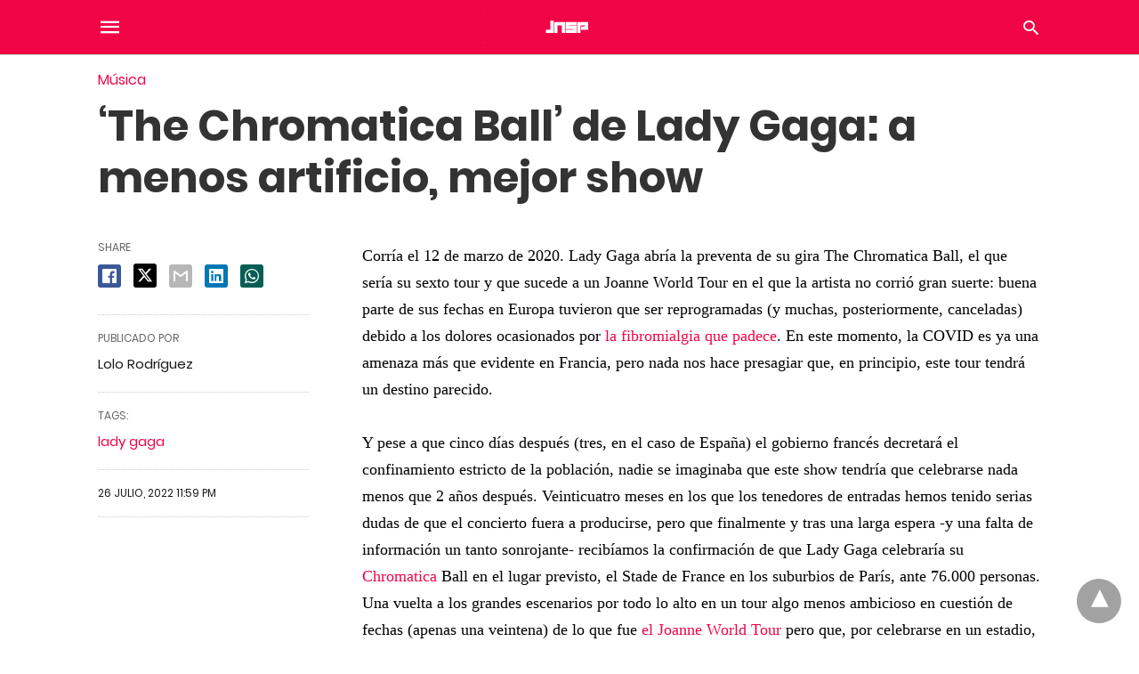

--- FILE ---
content_type: text/html; charset=UTF-8
request_url: https://jenesaispop.com/2022/07/26/438255/chromatica-ball-lady-gaga-cronica/amp/
body_size: 23486
content:
<!doctype html> <html amp lang="es"> <head><script custom-element="amp-fx-collection" src="https://cdn.ampproject.org/v0/amp-fx-collection-latest.js" async></script><script custom-element="amp-access" src="https://cdn.ampproject.org/v0/amp-access-latest.js" async></script><script custom-element="amp-form" src="https://cdn.ampproject.org/v0/amp-form-latest.js" async></script><script custom-template="amp-mustache" src="https://cdn.ampproject.org/v0/amp-mustache-latest.js" async></script> <meta charset="utf-8"> <link rel="preconnect" href="//cdn.ampproject.org"> <meta name="viewport" content="width=device-width">  <title>&#039;The Chromatica Ball&#039; de Lady Gaga: a menos artificio, mejor show</title> <meta name="description" content="Crónica desde París de un concierto que, sorprendentemente, conquista más en su vertiente más acústica." /> <link rel="canonical" href="https://jenesaispop.com/2022/07/26/438255/chromatica-ball-lady-gaga-cronica/" /> <meta property="og:locale" content="es_ES" /> <meta property="og:type" content="article" /> <meta property="og:title" content="&#039;The Chromatica Ball&#039; de Lady Gaga: a menos artificio, mejor show" /> <meta property="og:description" content="Crónica desde París de un concierto que, sorprendentemente, conquista más en su vertiente más acústica." /> <meta property="og:url" content="https://jenesaispop.com/2022/07/26/438255/chromatica-ball-lady-gaga-cronica/" /> <meta property="og:site_name" content="jenesaispop.com" /> <meta property="article:publisher" content="https://www.facebook.com/Jenesaispop" /> <meta property="article:published_time" content="2022-07-26T21:59:01+00:00" /> <meta property="article:modified_time" content="2022-07-28T09:52:47+00:00" /> <meta property="og:image" content="https://jenesaispop.com/wp-content/uploads/2022/07/gaga-unas-1.jpg" /> <meta property="og:image:width" content="1280" /> <meta property="og:image:height" content="853" /> <meta property="og:image:type" content="image/jpeg" /> <meta name="author" content="Lolo Rodríguez" /> <meta name="twitter:card" content="summary_large_image" /> <meta name="twitter:creator" content="@jenesaispop" /> <meta name="twitter:site" content="@jenesaispop" /> <meta name="twitter:label1" content="Escrito por" /> <meta name="twitter:data1" content="Lolo Rodríguez" /> <meta name="twitter:label2" content="Tiempo de lectura" /> <meta name="twitter:data2" content="8 minutos" /> <script type="application/ld+json" class="yoast-schema-graph">{"@context":"https://schema.org","@graph":[{"@type":"NewsArticle","@id":"https://jenesaispop.com/2022/07/26/438255/chromatica-ball-lady-gaga-cronica/#article","isPartOf":{"@id":"https://jenesaispop.com/2022/07/26/438255/chromatica-ball-lady-gaga-cronica/"},"author":{"name":"Lolo Rodríguez","@id":"https://jenesaispop.com/#/schema/person/87250f8c7af81f8d844d26a5948244ce"},"headline":"&#8216;The Chromatica Ball&#8217; de Lady Gaga: a menos artificio, mejor show","datePublished":"2022-07-26T21:59:01+00:00","dateModified":"2022-07-28T09:52:47+00:00","mainEntityOfPage":{"@id":"https://jenesaispop.com/2022/07/26/438255/chromatica-ball-lady-gaga-cronica/"},"wordCount":1557,"commentCount":78,"publisher":{"@id":"https://jenesaispop.com/#organization"},"image":{"@id":"https://jenesaispop.com/2022/07/26/438255/chromatica-ball-lady-gaga-cronica/#primaryimage"},"thumbnailUrl":"https://jenesaispop.com/wp-content/uploads/2022/07/gaga-unas-1.jpg","keywords":["lady gaga"],"articleSection":["Favoritos","Música"],"inLanguage":"es","potentialAction":[{"@type":"CommentAction","name":"Comment","target":["https://jenesaispop.com/2022/07/26/438255/chromatica-ball-lady-gaga-cronica/#respond"]}]},{"@type":["WebPage","ItemPage"],"@id":"https://jenesaispop.com/2022/07/26/438255/chromatica-ball-lady-gaga-cronica/","url":"https://jenesaispop.com/2022/07/26/438255/chromatica-ball-lady-gaga-cronica/","name":"'The Chromatica Ball' de Lady Gaga: a menos artificio, mejor show","isPartOf":{"@id":"https://jenesaispop.com/#website"},"primaryImageOfPage":{"@id":"https://jenesaispop.com/2022/07/26/438255/chromatica-ball-lady-gaga-cronica/#primaryimage"},"image":{"@id":"https://jenesaispop.com/2022/07/26/438255/chromatica-ball-lady-gaga-cronica/#primaryimage"},"thumbnailUrl":"https://jenesaispop.com/wp-content/uploads/2022/07/gaga-unas-1.jpg","datePublished":"2022-07-26T21:59:01+00:00","dateModified":"2022-07-28T09:52:47+00:00","description":"Crónica desde París de un concierto que, sorprendentemente, conquista más en su vertiente más acústica.","breadcrumb":{"@id":"https://jenesaispop.com/2022/07/26/438255/chromatica-ball-lady-gaga-cronica/#breadcrumb"},"inLanguage":"es","potentialAction":[{"@type":"ReadAction","target":["https://jenesaispop.com/2022/07/26/438255/chromatica-ball-lady-gaga-cronica/"]}]},{"@type":"ImageObject","inLanguage":"es","@id":"https://jenesaispop.com/2022/07/26/438255/chromatica-ball-lady-gaga-cronica/#primaryimage","url":"https://jenesaispop.com/wp-content/uploads/2022/07/gaga-unas-1.jpg","contentUrl":"https://jenesaispop.com/wp-content/uploads/2022/07/gaga-unas-1.jpg","width":1280,"height":853,"caption":"Getty Images - Live Nation"},{"@type":"BreadcrumbList","@id":"https://jenesaispop.com/2022/07/26/438255/chromatica-ball-lady-gaga-cronica/#breadcrumb","itemListElement":[{"@type":"ListItem","position":1,"name":"Home","item":"https://jenesaispop.com/"},{"@type":"ListItem","position":2,"name":"&#8216;The Chromatica Ball&#8217; de Lady Gaga: a menos artificio, mejor show"}]},{"@type":"WebSite","@id":"https://jenesaispop.com/#website","url":"https://jenesaispop.com/","name":"jenesaispop.com","description":"Noticias y actualidad musical independiente","publisher":{"@id":"https://jenesaispop.com/#organization"},"potentialAction":[{"@type":"SearchAction","target":{"@type":"EntryPoint","urlTemplate":"https://jenesaispop.com/?s={search_term_string}"},"query-input":{"@type":"PropertyValueSpecification","valueRequired":true,"valueName":"search_term_string"}}],"inLanguage":"es"},{"@type":"Organization","@id":"https://jenesaispop.com/#organization","name":"jenesaispop","url":"https://jenesaispop.com/","logo":{"@type":"ImageObject","inLanguage":"es","@id":"https://jenesaispop.com/#/schema/logo/image/","url":"https://jenesaispop.com/wp-content/uploads/2020/06/jnsp-positivo-grande.png","contentUrl":"https://jenesaispop.com/wp-content/uploads/2020/06/jnsp-positivo-grande.png","width":1366,"height":768,"caption":"jenesaispop"},"image":{"@id":"https://jenesaispop.com/#/schema/logo/image/"},"sameAs":["https://www.facebook.com/Jenesaispop","https://x.com/jenesaispop"]},{"@type":"Person","@id":"https://jenesaispop.com/#/schema/person/87250f8c7af81f8d844d26a5948244ce","name":"Lolo Rodríguez","image":{"@type":"ImageObject","inLanguage":"es","@id":"https://jenesaispop.com/#/schema/person/image/","url":"https://secure.gravatar.com/avatar/c92850a1e11658003480ceef0d1a6aad?s=96&d=mm&r=g","contentUrl":"https://secure.gravatar.com/avatar/c92850a1e11658003480ceef0d1a6aad?s=96&d=mm&r=g","caption":"Lolo Rodríguez"},"sameAs":["http://www.jenesaispop.com"],"url":"https://jenesaispop.com/author/farala/"}]}</script>  <link rel="icon" href="https://jenesaispop.com/wp-content/uploads/2018/02/cropped-jnsp-logo-alta2-32x32.png" sizes="32x32" /> <link rel="icon" href="https://jenesaispop.com/wp-content/uploads/2018/02/cropped-jnsp-logo-alta2-192x192.png" sizes="192x192" /> <link rel="apple-touch-icon" href="https://jenesaispop.com/wp-content/uploads/2018/02/cropped-jnsp-logo-alta2-180x180.png" /> <meta name="msapplication-TileImage" content="https://jenesaispop.com/wp-content/uploads/2018/02/cropped-jnsp-logo-alta2-270x270.png" /> <meta name="amp-google-client-id-api" content="googleanalytics"> <meta name="generator" content="AMP for WP 1.0.99.1" /> <link rel="preload" as="font" href="https://jenesaispop.com/wp-content/plugins/accelerated-mobile-pages/templates/design-manager/swift/fonts/icomoon.ttf" type="font/ttf" crossorigin> <link rel="preload" as="script" href="https://cdn.ampproject.org/v0.js"> <script custom-element="amp-fx-flying-carpet" src="https://cdn.ampproject.org/v0/amp-fx-flying-carpet-latest.js" async></script> <script custom-element="amp-ad" src="https://cdn.ampproject.org/v0/amp-ad-0.1.js" async></script> <script custom-element="amp-iframe" src="https://cdn.ampproject.org/v0/amp-iframe-0.1.js" async></script> <script custom-element="amp-addthis" src="https://cdn.ampproject.org/v0/amp-addthis-0.1.js" async></script> <script custom-element="amp-bind" src="https://cdn.ampproject.org/v0/amp-bind-latest.js" async></script> <script custom-element="amp-consent" src="https://cdn.ampproject.org/v0/amp-consent-0.1.js" async></script>  <script custom-element="amp-geo" src="https://cdn.ampproject.org/v0/amp-geo-0.1.js" async></script> <script custom-element="amp-analytics" src="https://cdn.ampproject.org/v0/amp-analytics-latest.js" async></script> <script custom-element="amp-sticky-ad" src="https://cdn.ampproject.org/v0/amp-sticky-ad-latest.js" async></script> <script src="https://cdn.ampproject.org/v0.js" async></script> <style amp-boilerplate>body{-webkit-animation:-amp-start 8s steps(1,end) 0s 1 normal both;-moz-animation:-amp-start 8s steps(1,end) 0s 1 normal both;-ms-animation:-amp-start 8s steps(1,end) 0s 1 normal both;animation:-amp-start 8s steps(1,end) 0s 1 normal both}@-webkit-keyframes -amp-start{from{visibility:hidden}to{visibility:visible}}@-moz-keyframes -amp-start{from{visibility:hidden}to{visibility:visible}}@-ms-keyframes -amp-start{from{visibility:hidden}to{visibility:visible}}@-o-keyframes -amp-start{from{visibility:hidden}to{visibility:visible}}@keyframes -amp-start{from{visibility:hidden}to{visibility:visible}}</style><noscript><style amp-boilerplate>body{-webkit-animation:none;-moz-animation:none;-ms-animation:none;animation:none}</style></noscript> <style amp-custom> @font-face{font-family:'Poppins';font-display:swap;font-style:normal;font-weight:300;src:local('Poppins Light'), local('Poppins-Light'), url('https://jenesaispop.com/wp-content/plugins/accelerated-mobile-pages/templates/design-manager/swift/fonts/Poppins-Light.ttf')}@font-face{font-family:'Poppins';font-display:swap;font-style:normal;font-weight:400;src:local('Poppins Regular'), local('Poppins-Regular'), url('https://jenesaispop.com/wp-content/plugins/accelerated-mobile-pages/templates/design-manager/swift/fonts/Poppins-Regular.ttf')}@font-face{font-family:'Poppins';font-display:swap;font-style:normal;font-weight:500;src:local('Poppins Medium'), local('Poppins-Medium'), url('https://jenesaispop.com/wp-content/plugins/accelerated-mobile-pages/templates/design-manager/swift/fonts/Poppins-Medium.ttf')}@font-face{font-family:'Poppins';font-display:swap;font-style:normal;font-weight:600;src:local('Poppins SemiBold'), local('Poppins-SemiBold'), url('https://jenesaispop.com/wp-content/plugins/accelerated-mobile-pages/templates/design-manager/swift/fonts/Poppins-SemiBold.ttf')}@font-face{font-family:'Poppins';font-display:swap;font-style:normal;font-weight:700;src:local('Poppins Bold'), local('Poppins-Bold'), url('https://jenesaispop.com/wp-content/plugins/accelerated-mobile-pages/templates/design-manager/swift/fonts/Poppins-Bold.ttf')}body{font-family:'Poppins', sans-serif;font-size:16px;line-height:1.25}ol, ul{list-style-position:inside}p, ol, ul, figure{margin:0 0 1em;padding:0}a, a:active, a:visited{text-decoration:none;color:#f10547}body a:hover{color:#f10547}pre{white-space:pre-wrap}.left{float:left}.right{float:right}.hidden, .hide, .logo .hide{display:none}.screen-reader-text{border:0;clip:rect(1px, 1px, 1px, 1px);clip-path:inset(50%);height:1px;margin:-1px;overflow:hidden;padding:0;position:absolute;width:1px;word-wrap:normal}.clearfix{clear:both}blockquote{background:#f1f1f1;margin:10px 0 20px 0;padding:15px}blockquote p:last-child{margin-bottom:0}.amp-wp-unknown-size img{object-fit:contain}.amp-wp-enforced-sizes{max-width:100%}html,body,div,span,object,iframe,h1,h2,h3,h4,h5,h6,p,blockquote,pre,abbr,address,cite,code,del,dfn,em,img,ins,kbd,q,samp,small,strong,sub,sup,var,b,i,dl,dt,dd,ol,ul,li,fieldset,form,label,legend,table,caption,tbody,tfoot,thead,tr,th,td,article,aside,canvas,details,figcaption,figure,footer,header,hgroup,menu,nav,section,summary,time,mark,audio,video{margin:0;padding:0;border:0;outline:0;font-size:100%;vertical-align:baseline;background:transparent}body{line-height:1}article,aside,details,figcaption,figure,footer,header,hgroup,menu,nav,section{display:block}nav ul{list-style:none}blockquote,q{quotes:none}blockquote:before,blockquote:after,q:before,q:after{content:none}a{margin:0;padding:0;font-size:100%;vertical-align:baseline;background:transparent}table{border-collapse:collapse;border-spacing:0}hr{display:block;height:1px;border:0;border-top:1px solid #ccc;margin:1em 0;padding:0}input,select{vertical-align:middle}*,*:after,*:before{box-sizing:border-box;-ms-box-sizing:border-box;-o-box-sizing:border-box}.alignright{float:right;margin-left:10px}.alignleft{float:left;margin-right:10px}.aligncenter{display:block;margin-left:auto;margin-right:auto;text-align:center}amp-iframe{max-width:100%;margin-bottom:20px}amp-wistia-player{margin:5px 0px}.wp-caption{padding:0}figcaption,.wp-caption-text{font-size:12px;line-height:1.5em;margin:0;padding:.66em 10px .75em;text-align:center}amp-carousel > amp-img > img{object-fit:contain}.amp-carousel-container{position:relative;width:100%;height:100%}.amp-carousel-img img{object-fit:contain}amp-instagram{box-sizing:initial}figure.aligncenter amp-img{margin:0 auto}.rr span,.loop-date,.fbp-cnt .amp-author,.display-name,.author-name{color:#191919}.fsp-cnt .loop-category li{padding:8px 0px}.fbp-cnt h2.loop-title{padding:8px 0px}.cntr{max-width:1100px;margin:0 auto;width:100%;padding:0px 20px}@font-face{font-family:'icomoon';font-display:swap;font-style:normal;font-weight:normal;src:local('icomoon'), local('icomoon'), url('https://jenesaispop.com/wp-content/plugins/accelerated-mobile-pages/templates/design-manager/swift/fonts/icomoon.ttf')}header .cntr{max-width:1100px;margin:0 auto}.h_m{position:static;background:rgba(241,5,71,1);border-bottom:1px solid;border-color:rgba(0,0,0,0.12);padding:0 0 0 0;margin:0 0 0 0}.content-wrapper{margin-top:0px}.h_m_w{width:100%;clear:both;display:inline-flex;height:60px}.icon-src:before{content:"\e8b6";font-family:'icomoon';font-size:23px}.isc:after{content:"\e8cc";font-family:'icomoon';font-size:20px}.h-ic a:after, .h-ic a:before{color:rgba(255,255,255,1)}.h-ic{margin:0px 10px;align-self:center}.amp-logo a{line-height:0;display:inline-block;margin:0;font-size:17px;font-weight:700;text-transform:uppercase;display:inline-block;color:rgba(255,255,255,1)}.logo h1{margin:0;font-size:17px;font-weight:700;text-transform:uppercase;display:inline-block}.h-srch a{line-height:1;display:block}.amp-logo amp-img{margin:0 auto}@media(max-width:480px){.h-sing{font-size:13px}}.logo{z-index:2;flex-grow:1;align-self:center;text-align:center;line-height:0}.h-1{display:flex;order:1}.h-nav{order:-1;align-self:center;flex-basis:30px}.h-ic:last-child{margin-right:0}.lb-t{position:fixed;top:-50px;width:100%;width:100%;opacity:0;transition:opacity .5s ease-in-out;overflow:hidden;z-index:9;background:rgba(20,20,22,0.9)}.lb-t img{margin:auto;position:absolute;top:0;left:0;right:0;bottom:0;max-height:0%;max-width:0%;border:3px solid white;box-shadow:0px 0px 8px rgba(0,0,0,.3);box-sizing:border-box;transition:.5s ease-in-out}a.lb-x{display:block;width:50px;height:50px;box-sizing:border-box;background:tranparent;color:black;text-decoration:none;position:absolute;top:-80px;right:0;transition:.5s ease-in-out}a.lb-x:after{content:"\e5cd";font-family:'icomoon';font-size:30px;line-height:0;display:block;text-indent:1px;color:rgba(255,255,255,0.8)}.lb-t:target{opacity:1;top:0;bottom:0;left:0;z-index:2}.lb-t:target img{max-height:100%;max-width:100%}.lb-t:target a.lb-x{top:25px}.lb img{cursor:pointer}.lb-btn form{position:absolute;top:200px;left:0;right:0;margin:0 auto;text-align:center}.lb-btn .s{padding:10px}.lb-btn .icon-search{padding:10px;cursor:pointer}.amp-search-wrapper{width:80%;margin:0 auto;position:relative}.overlay-search:before{content:"\e8b6";font-family:'icomoon';font-size:24px;position:absolute;right:0;cursor:pointer;top:4px;color:rgba(255,255,255,0.8)}.amp-search-wrapper .icon-search{cursor:pointer;background:transparent;border:none;display:inline-block;width:30px;height:30px;opacity:0;position:absolute;z-index:100;right:0;top:0}.lb-btn .s{padding:10px;background:transparent;border:none;border-bottom:1px solid #504c4c;width:100%;color:rgba(255,255,255,0.8)}.m-ctr{background:rgba(20,20,22,0.9)}.tg, .fsc{display:none}.fsc{width:100%;height:-webkit-fill-available;position:absolute;cursor:pointer;top:0;left:0;z-index:9}.tg:checked + .hamb-mnu > .m-ctr{margin-left:0;border-right:1px solid}.tg:checked + .hamb-mnu > .m-ctr .c-btn{position:fixed;right:5px;top:5px;background:rgba(20,20,22,0.9);border-radius:50px}.m-ctr{margin-left:-100%;float:left}.tg:checked + .hamb-mnu > .fsc{display:block;background:rgba(0,0,0,.9);height:100%}.t-btn, .c-btn{cursor:pointer}.t-btn:after{content:"\e5d2";font-family:"icomoon";font-size:28px;display:inline-block;color:rgba(255,255,255,1)}.c-btn:after{content:"\e5cd";font-family:"icomoon";font-size:20px;color:rgba(255,255,255,0.8);line-height:0;display:block;text-indent:1px}.c-btn{float:right;padding:15px 5px}header[style] label.c-btn, header[style] .lb-t:target a.lb-x{margin-top:30px}.m-ctr{transition:margin 0.3s ease-in-out}.m-ctr{width:90%;height:100%;position:absolute;z-index:99;padding:2% 0% 100vh 0%}.m-menu{display:inline-block;width:100%;padding:2px 20px 10px 20px}.m-scrl{overflow-y:scroll;display:inline-block;width:100%;max-height:94vh}.m-menu .amp-menu .toggle:after{content:"\e313";font-family:'icomoon';font-size:25px;display:inline-block;top:1px;padding:5px;transform:rotate(270deg);right:0;left:auto;cursor:pointer;border-radius:35px;color:rgba(255,255,255,0.8)}.m-menu .amp-menu li.menu-item-has-children:after{display:none}.m-menu .amp-menu li ul{font-size:14px}.m-menu .amp-menu{list-style-type:none;padding:0}.m-menu .amp-menu > li a{color:rgba(255,255,255,0.8);padding:12px 7px;margin-bottom:0;display:inline-block}.menu-btn{margin-top:30px;text-align:center}.menu-btn a{color:#fff;border:2px solid #ccc;padding:15px 30px;display:inline-block}.amp-menu li.menu-item-has-children>ul>li{width:100%}.m-menu .amp-menu li.menu-item-has-children>ul>li{padding-left:0;border-bottom:1px solid;margin:0px 10px}.m-menu .link-menu .toggle{width:100%;height:100%;position:absolute;top:0px;right:0;cursor:pointer}.m-menu .amp-menu .sub-menu li:last-child{border:none}.m-menu .amp-menu a{padding:7px 15px}.m-menu > li{font-size:17px}.amp-menu .toggle:after{position:absolute}.m-menu .toggle{float:right}.m-menu input{display:none}.m-menu .amp-menu [id^=drop]:checked + label + ul{display:block}.m-menu .amp-menu [id^=drop]:checked + .toggle:after{transform:rotate(360deg)}.hamb-mnu ::-webkit-scrollbar{display:none}.p-m-fl{width:100%;border-bottom:1px solid rgba(0, 0, 0, 0.05);background:rgba(239,239,239,1)}.p-menu{width:100%;text-align:center;margin:0px auto;padding:0px 25px 0px 25px}.p-menu ul li{display:inline-block;margin-right:21px;font-size:12px;line-height:20px;letter-spacing:1px;font-weight:400;position:relative}.p-menu ul li a{color:rgba(53,53,53,1);padding:12px 0px 12px 0px;display:inline-block}.p-menu input{display:none}.p-menu .amp-menu .toggle:after{display:none}.p-menu{white-space:nowrap}@media(max-width:768px){.p-menu{overflow:scroll}}pre{padding:30px 15px;background:#f7f7f7;white-space:pre-wrap;;font-size:14px;color:#666666;border-left:3px solid;border-color:#f10547;margin-bottom:20px}.cntn-wrp{font-family:'Poppins', sans-serif}table{display:-webkit-box;overflow-x:auto;word-break:normal}.author-tw:after{content:"";background-image:url([data-uri]);background-size:cover;width:15px;height:15px;display:inline-block;background-color:#000;border-radius:3px;margin:0px 5px;text-decoration:none}.author-tw:hover{text-decoration:none}.artl-cnt table{margin:0 auto;text-align:center;width:100%}p.nocomments{padding:10px;color:#fff}.tl-exc{font-size:16px;color:#444;margin-top:10px;line-height:20px}.amp-category span:nth-child(1){display:none}.amp-category span a, .amp-category span{color:#f10547;font-size:12px;font-weight:500;text-transform:uppercase}.amp-category span a:hover{color:#f10547}.amp-category span:after{content:"/";display:inline-block;margin:0px 5px 0px 5px;position:relative;top:1px;color:rgba(0, 0, 0, 0.25)}.amp-category span:last-child:after{display:none}.sp{width:100%;margin-top:20px;display:inline-block}.amp-post-title{font-size:48px;line-height:58px;color:#333;margin:0;padding-top:15px}.sf-img{text-align:center;width:100%;display:inline-block;height:auto;margin-top:33px}.sf-img figure{margin:0}.sf-img .wp-caption-text{width:1100px;text-align:left;margin:0 auto;color:#a1a1a1;font-size:14px;line-height:20px;font-weight:500;border-bottom:1px solid #ccc;padding:15px 0px}.sf-img .wp-caption-text:before{content:"\e412";font-family:'icomoon';font-size:24px;position:relative;top:4px;opacity:0.4;margin-right:5px}.sp-cnt{margin-top:40px;clear:both;width:100%;display:inline-block}.sp-rl{display:inline-flex;width:100%}.sp-rt{width:72%;margin-left:60px;flex-direction:column;justify-content:space-around;order:1}.sp-lt{display:flex;flex-direction:column;flex:1 0 20%;order:0;max-width:237px}.ss-ic, .sp-athr, .amp-tags, .post-date{padding-bottom:20px;border-bottom:1px dotted #ccc}.shr-txt, .athr-tx, .amp-tags > span:nth-child(1), .amp-related-posts-title, .related-title, .r-pf h3{margin-bottom:12px}.shr-txt, .athr-tx, .r-pf h3, .amp-tags > span:nth-child(1), .amp-related-posts-title, .post-date, .related-title{display:block}.shr-txt, .athr-tx, .r-pf h3, .amp-tags > span:nth-child(1), .amp-related-posts-title, .post-date, .related-title{text-transform:uppercase;font-size:12px;color:#666;font-weight:400}.loop-date, .post-edit-link{display:inline-block}.post-date .post-edit-link{color:#f10547;float:right}.post-date .post-edit-link:hover{color:#f10547}.sp-athr, .amp-tags, .post-date{margin-top:20px}.sp-athr .author-details a, .sp-athr .author-details, .amp-tags span a, .amp-tag{font-size:15px;color:#f10547;font-weight:400;line-height:1.5}.amp-tags .amp-tag:after{content:"/";display:inline-block;padding:0px 10px;position:relative;top:-1px;color:#ccc;font-size:12px}.amp-tags .amp-tag:last-child:after{display:none}.ss-ic li:before{border-radius:2px;text-align:center;padding:4px 6px}.sgl table{width:100%;margin-bottom:25px}.sgl th, .sgl td{padding:0.5em 1em;border:1px solid #ddd}.cntn-wrp{font-size:18px;color:#000;line-height:1.7;word-break:break-word}.cntn-wrp small{font-size:11px;line-height:1.2;color:#111}.cntn-wrp p, .cntn-wrp ul, .cntn-wrp ol{margin:0px 0px 30px 0px;word-break:break-word}.cntn-wrp .wp-block-image,.wp-block-embed{margin:15px 0px}.wp-block-embed{margin-top:45px}figure.wp-block-embed-twitter{margin:0}.wp-block-embed blockquote a{position:absolute;height:285px;z-index:9;margin-top:-40px}@media(max-width:768px){.wp-block-embed blockquote a{width:90%;height:209px;margin-top:-95px}.wp-block-embed{margin-top:95px}}.artl-cnt ul li, .artl-cnt ol li{list-style-type:none;position:relative;padding-left:20px}.artl-cnt ul li:before{content:"";display:inline-block;width:5px;height:5px;background:#333;position:absolute;top:12px;left:0px}.artl-cnt ol li{list-style-type:decimal;position:unset;padding:0}.sp-rt p strong, .pg p strong{font-weight:700}@supports (-webkit-overflow-scrolling:touch){.m-ctr{overflow:initial}}@supports not (-webkit-overflow-scrolling:touch){.m-ctr{overflow:scroll}}.m-scrl{display:inline-block;width:100%;max-height:94vh}.srp{margin-top:40px;display:inline-block;width:100%}.srp ul{display:flex;flex-wrap:wrap;margin:-15px}.srp ul li{list-style-type:none;margin:15px;flex-basis:calc(33.33% - 30px)}.related_link{margin:0px 0px 5px 0px;font-size:18px;line-height:1.4;font-weight:500}.has_thumbnail:hover .related_link a{color:#f10547}.related_link a{color:#191919}.related_link{margin-top:10px}.related_link a{color:#333}.related_link p{word-break:break-word;color:#444;font-size:15px;line-height:20px;letter-spacing:0.10px;margin-top:5px;font-weight:400}.amp-related-posts ul{list-style-type:none}.r-pf{margin-top:40px;display:inline-block;width:100%}#pagination{margin-top:30px;border-top:1px dotted #ccc;padding:20px 5px 0px 5px;;font-size:16px;line-height:24px;font-weight:400}.next{float:right;width:45%;text-align:right;position:relative;margin-top:10px}.next a, .prev a{color:#333}.prev{float:left;width:45%;position:relative;margin-top:10px}.prev span{text-transform:uppercase;font-size:12px;color:#666;display:block;position:absolute;top:-26px}.next span{text-transform:uppercase;font-size:12px;color:#666;display:block;font-weight:400;position:absolute;top:-26px;right:0}.next:hover a, .prev:hover a{color:#f10547}.prev:after{border-left:1px dotted #ccc;content:"";height:calc(100% - -10px);right:-50px;position:absolute;top:50%;transform:translate(0px, -50%);width:2px}.ampforwp_post_pagination{width:100%;text-align:center;display:inline-block}.ampforwp_post_pagination p{margin:0;font-size:18px;color:#444;font-weight:500;margin-bottom:10px}.ampforwp_post_pagination p a{color:#005be2;padding:0px 10px}.sp-rt .amp-author{margin-top:5px}.cntn-wrp a{margin:10px 0px;color:#f10547}.loop-wrapper{display:flex;flex-wrap:wrap;margin:-15px}.loop-category li{display:inline-block;list-style-type:none;margin-right:10px;font-size:10px;font-weight:600;letter-spacing:1.5px}.loop-category li a{color:#555;text-transform:uppercase}.loop-category li:hover a{color:#005be2}.fsp-cnt p{color:#444;font-size:13px;line-height:20px;letter-spacing:0.10px;word-break:break-word}.fsp:hover h2 a{color:#f10547}.fsp h2 a, .fsp h3 a{color:#191919}.fsp{margin:15px;flex-basis:calc(33.33% - 30px)}.fsp-img{margin-bottom:10px}.fsp h2, .fsp h3{margin:0px 0px 5px 0px;font-size:20px;line-height:25px;font-weight:500}.fsp-cnt .loop-category{margin-bottom:20px}.fsp-cnt .loop-category li{font-weight:500}blockquote{margin-bottom:20px}blockquote p{font-size:34px;line-height:1.4;font-weight:700;position:relative;padding:30px 0 0 0}blockquote p:before{content:"";border-top:8px solid #000;width:115px;line-height:40px;display:inline-block;position:absolute;top:0}.amp-disqus-comments{text-align:center}.amp-disqus-comments amp-iframe, .amp-disqus-comments iframe{overflow:auto;overflow-y:scroll;-webkit-overflow-scrolling:touch}.amp-disqus-comments iframe{width:100%;height:1100px}@media(max-width:1110px){.cntr{width:100%;padding:0px 20px}.sp-rt{margin-left:30px}}@media(max-width:768px){.tl-exc{font-size:14px;margin-top:3px;line-height:22px}.sp-rl{display:inline-block;width:100%}.sp-lt{width:100%;margin-top:20px;max-width:100%}.sp-cnt{margin-top:15px}.r-pf h3{padding-top:20px;border-top:1px dotted #ccc}.r-pf{margin-top:20px}.sp-rt{width:100%;margin-left:0}.sp-rt .amp-author{padding:20px 15px}#pagination{margin:20px 0px 20px 0px;border-top:none}.amp-post-title{padding-top:10px}.fsp{flex-basis:calc(100% - 30px)}.fsp-img{width:40%;float:left;margin-right:20px}.fsp-cnt{width:54%;float:left}.srp ul li{flex-basis:calc(100% - 30px)}.srp li .rlp-image{width:40%;float:left;margin-right:20px}.srp li .rlp-cnt{width:54%;float:left}}@media(max-width:480px){.loop-wrapper{margin-top:15px}.cntn-wrp p{line-height:1.65}.rp .has_related_thumbnail{width:100%}.rlp-image{width:100%;float:none;margin-right:0px}.rlp-cnt{width:100%;float:none}.amp-post-title{font-size:32px;line-height:44px}.amp-category span a{font-size:12px}.sf-img{margin-top:20px}.sp{margin-top:20px}.menu-btn a{padding:10px 20px;font-size:14px}.next, .prev{float:none;width:100%}#pagination{padding:10px 0px 0px}#respond{margin:0}.next a{margin-bottom:45px;display:inline-block}.prev:after{display:none}.author-details p{font-size:12px;line-height:18px}.sf-img .wp-caption-text{width:100%;padding:10px 15px}.fsp-img{width:100%;float:none;margin-right:0px}.fsp-cnt{width:100%;float:none}.fsp{border:none;padding:0}.fsp-cnt{padding:0px 15px 0px 14px}.r-pf .fsp-cnt{padding:0px}blockquote p{font-size:20px}.srp li .rlp-image{width:100%;float:none;margin-right:0px}.srp li .rlp-cnt{width:100%;float:none}}@media(max-width:425px){.sp-rt .amp-author{margin-bottom:10px}#pagination{margin:20px 0px 10px 0px}.fsp h2, .fsp h3{font-size:24px;font-weight:600}}@media(max-width:320px){.cntn-wrp p{font-size:16px}}.m-srch #amp-search-submit{cursor:pointer;background:transparent;border:none;display:inline-block;width:30px;height:30px;opacity:0;position:absolute;z-index:100;right:0;top:0}.m-srch .amp-search-wrapper{border:1px solid rgba(255,255,255,0.8);background:rgba(255,255,255,0.8);width:100%;border-radius:60px}.m-srch .s{padding:10px 15px;border:none;width:100%;color:rgba(20,20,22,0.9);background:rgba(255,255,255,0.8);border-radius:60px}.m-srch{border-top:1px solid;padding:20px}.m-srch .overlay-search:before{color:rgba(20,20,22,0.9);padding-right:10px;top:6px}.cp-rgt{font-size:11px;line-height:1.2;color:rgba(255,255,255,0.8);padding:20px;text-align:center;border-top:1px solid}.cp-rgt a{color:rgba(255,255,255,0.8);border-bottom:1px solid rgba(255,255,255,0.8);margin-left:10px}.cp-rgt .view-non-amp{display:none}a.btt:hover{cursor:pointer}.footer{margin-top:80px}.f-menu ul li .sub-menu{display:none}.f-menu ul li{display:inline-block;margin-right:20px}.f-menu ul li a{padding:0;color:#575656}.f-menu ul > li:hover a{color:#f10547}.f-menu{font-size:14px;line-height:1.4;margin-bottom:30px}.rr{font-size:12px;color:rgba(136,136,136,1)}.rr span{margin:0 10px 0 0px}.f-menu ul li.menu-item-has-children:hover > ul{display:none}.f-menu ul li.menu-item-has-children:after{display:none}.f-w{display:inline-flex;width:100%;flex-wrap:wrap;margin:15px -15px 0px}.f-w-f2{text-align:center;border-top:1px solid rgba(238,238,238,1);padding:50px 0 50px 0}.w-bl{margin-left:0;display:flex;flex-direction:column;position:relative;flex:1 0 22%;margin:0 15px 30px;line-height:1.5;font-size:14px}.w-bl h4{font-size:12px;font-weight:500;margin-bottom:20px;text-transform:uppercase;letter-spacing:1px;padding-bottom:4px}.w-bl ul li{list-style-type:none;margin-bottom:15px}.w-bl ul li:last-child{margin-bottom:0}.w-bl ul li a{text-decoration:none}.w-bl .menu li .sub-menu, .w-bl .lb-x{display:none}.w-bl .menu li .sub-menu, .w-bl .lb-x{display:none}.w-bl table{border-collapse:collapse;margin:0 0 1.5em;width:100%}.w-bl tr{border-bottom:1px solid #eee}.w-bl th, .w-bl td{text-align:center}.w-bl td{padding:0.4em}.w-bl th:first-child, .w-bl td:first-child{padding-left:0}.w-bl thead th{border-bottom:2px solid #bbb;padding-bottom:0.5em;padding:0.4em}.w-bl .calendar_wrap caption{font-size:14px;margin-bottom:10px}.w-bl form{display:inline-flex;flex-wrap:wrap;align-items:center}.w-bl .search-submit{text-indent:-9999px;padding:0;margin:0;background:transparent;line-height:0;display:inline-block;opacity:0}.w-bl .search-button:after{content:"\e8b6";font-family:'icomoon';font-size:23px;display:inline-block;cursor:pointer}.w-bl .search-field{border:1px solid #ccc;padding:6px 10px}.f-menu{font-size:14px;line-height:1.4;margin-bottom:30px}.f-menu ul li{display:inline-block;margin-right:20px}.f-menu .sub-menu{display:none}.rr{font-size:13px;color:rgba(136,136,136,1)}@media(max-width:768px){.footer{margin-top:60px}.w-bl{flex:1 0 22%}.f-menu ul li{margin-bottom:10px}}@media(max-width:480px){.footer{margin-top:50px}.f-w-f2{padding:25px 0px}.f-w{display:block;margin:15px 0px 0px}.w-bl{margin-bottom:40px}.w-bl{flex:100%}.w-bl ul li{margin-bottom:11px}.f-menu ul li{display:inline-block;line-height:1.8;margin-right:13px}.f-menu .amp-menu > li a{padding:0;font-size:12px;color:#7a7a7a}.rr{margin-top:15px;font-size:11px;line-height:1.8}}@media(max-width:425px){.footer{margin-top:35px}.w-bl h4{margin-bottom:15px}}.ss-ic ul li{font-family:'icomoon';list-style-type:none;display:inline-block}.ss-ic li a{color:#fff;padding:5px;border-radius:3px;margin:0px 10px 10px 0px;display:inline-block}.ss-ic li a.s_tw{color:#FFFFFF}.s_tw{background:#000000}.ss-ic li a.s_li{color:#00cc00}.ss-ic ul li .s_fb{color:#fff;background:#3b5998}.s_fb:after{content:"\e92d"}.s_tw:after{content:"\e942";color:#fff}.s_tw:after{content:"";background-image:url("[data-uri]");background-size:cover;width:16px;height:16px;display:inline-block}.s_lk{background:#0077b5}.s_lk:after{content:"\e934"}.s_em{background:#b7b7b7}.s_em:after{content:"\e930"}.s_wp{background:#075e54}.s_wp:after{content:"\e946"}.content-wrapper a, .breadcrumb ul li a, .srp ul li, .rr a{transition:all 0.3s ease-in-out 0s}[class^="icon-"], [class*=" icon-"]{font-family:'icomoon';speak:none;font-style:normal;font-weight:normal;font-variant:normal;text-transform:none;line-height:1;-webkit-font-smoothing:antialiased;-moz-osx-font-smoothing:grayscale}@media (min-width:768px){.wp-block-columns{display:flex}.wp-block-column{max-width:50%;margin:0px 10px}}amp-facebook-like{max-height:28px;top:6px;margin-right:10px}.ampforwp-blocks-gallery-caption{font-size:16px}.m-s-i li a.s_telegram:after{content:"\e93f"}.cntn-wrp h1, .cntn-wrp h2, .cntn-wrp h3, .cntn-wrp h4, .cntn-wrp h5, h6{margin-bottom:5px}.cntn-wrp h1{font-size:32px}.cntn-wrp h2{font-size:27px}.cntn-wrp h3{font-size:24px}.cntn-wrp h4{font-size:20px}.cntn-wrp h5{font-size:17px}.cntn-wrp h6{font-size:15px}figure.amp-featured-image{margin:10px 0}.amp-wp-content table, .cntn-wrp.artl-cnt table{height:auto}amp-img.amp-wp-enforced-sizes[layout=intrinsic] > img, .amp-wp-unknown-size > img{object-fit:contain}.rtl amp-carousel{direction:ltr}.rtl .amp-menu .toggle:after{left:0;right:unset}.sharedaddy li{display:none}sub{vertical-align:sub;font-size:small}sup{vertical-align:super;font-size:small}@media only screen and (max-width:480px){svg{max-width:250px;max-height:250px}}h2.amp-post-title{word-break:break-word;word-wrap:break-word}@media (min-width:768px){.artl-cnt .wp-block-column{max-width:100%}}.wp-block-jetpack-slideshow_container.swiper-container amp-selector{display:none}.wp-block-jetpack-slideshow_slide.amp-carousel-slide{height:auto;margin-bottom:20px}.btt{position:fixed;bottom:20px;right:20px;background:rgba(71, 71, 71, 0.5);color:#fff;border-radius:100%;width:50px;height:50px;text-decoration:none}.btt:hover{color:#fff;background:#474747}.btt:before{content:'\25be';display:block;font-size:35px;font-weight:600;color:#fff;transform:rotate(180deg);text-align:center;line-height:1.5} .wp-block-table{min-width:240px}table.wp-block-table.alignright,table.wp-block-table.alignleft,table.wp-block-table.aligncenter{width:auto}table.wp-block-table.aligncenter{width:50%}table.wp-block-table.alignfull,table.wp-block-table.alignwide{display:table}table{overflow-x:auto}table a:link{font-weight:bold;text-decoration:none}table a:visited{color:#999999;font-weight:bold;text-decoration:none}table a:active, table a:hover{color:#bd5a35;text-decoration:underline}table{font-family:Arial, Helvetica, sans-serif;color:#666;font-size:15px;text-shadow:1px 1px 0px #fff;background:inherit;margin:0px;width:95%}table th{padding:21px 25px 22px 25px;border-top:1px solid #fafafa;border-bottom:1px solid #e0e0e0;background:#ededed}table th:first-child{text-align:left;padding-left:20px}table tr:first-child th:first-child{-webkit-border-top-left-radius:3px;border-top-left-radius:3px}table tr:first-child th:last-child{-webkit-border-top-right-radius:3px;border-top-right-radius:3px}table tr{text-align:center;padding-left:20px;border:2px solid #eee}table td:first-child{padding-left:20px;border-left:0}table td{padding:18px;border-top:1px solid #ffffff;border-bottom:1px solid #e0e0e0;border-left:1px solid #e0e0e0}table tr.even td{background:#f6f6f6;background:-webkit-gradient(linear, left top, left bottom, from(#f8f8f8), to(#f6f6f6))}table tr:last-child td{border-bottom:0}table tr:last-child td:first-child{-webkit-border-bottom-left-radius:3px;border-bottom-left-radius:3px}table tr:last-child td:last-child{-webkit-border-bottom-right-radius:3px;border-bottom-right-radius:3px}@media screen and (min-width:650px){table{display:inline-table}}.has-text-align-left{text-align:left}.has-text-align-right{text-align:right}.has-text-align-center{text-align:center}.collapsible-captions amp-img img{object-fit:contain}.web-stories-list__story-poster amp-img{width:100%;height:100%}amp-sticky-ad{z-index:9999}.ampforwp-custom-banner-ad{text-align:center}.amp-ad-wrapper{padding-bottom:15px}.amp_ad_2, .amp_ad_3, .amp_ad_4{margin-top:15px}.gdpr{position:fixed;top:0;bottom:0;left:0;right:0;background:rgba(0, 0, 0, 0.7);color:#333;z-index:9999999;line-height:1.3;height:100vh;width:100vw}.gdpr_w{padding:2rem;background:#fff;max-width:700px;width:95%;margin:5% auto;text-align:center;position:fixed;left:0;right:0;margin:10% auto}.gdpr_t{margin-bottom:15px}.gdpr_t h3{font-size:30px;margin:0px 0 10px 0}.gdpr_t p{font-size:16px;line-height:1.45;margin:0}.gdpr_x{position:absolute;right:24px;top:16px;cursor:pointer}.gdpr_yn{margin-top:10px}.gdpr_yn form{display:inline}.gdpr_yn button{background:#37474F;border:none;color:#fff;padding:8px 30px;font-size:13px;margin:0 3px}.gdpr_yn .gdpr_n{background:#fff;color:#222;border:1px solid #999}amp-consent{margin-left:10px;top:2px;width:auto;background:transparent}.gdpr_fmi{width:100%;font-size:15px;line-height:1.45;margin:0}#footer .gdpr_fmi span, .gdpr_fmi span{display:inline-block}#footer .gdpr_fmi a{color:#f10547}@media(max-width:768px){.gdpr_w{width:85%;margin:0 auto;padding:1.5rem}}@media(max-width:700px){.gdpr_w{margin:0 auto;width:85%}}footer amp-consent.amp-active{z-index:9999;display:initial;position:inherit;height:20px;width:100%}body[class*="amp-iso-country-"] .amp-active{display:contents}#post-consent-ui{position:fixed;z-index:9999;left:45%;margin-top:10px;top:0}amp-web-push-widget button.amp-subscribe{display:inline-flex;align-items:center;border-radius:5px;border:0;box-sizing:border-box;margin:0;padding:10px 15px;cursor:pointer;outline:none;font-size:15px;font-weight:500;background:#4A90E2;margin-top:7px;color:white;box-shadow:0 1px 1px 0 rgba(0, 0, 0, 0.5);-webkit-tap-highlight-color:rgba(0, 0, 0, 0)}.wp-block-jetpack-rating-star span:not([aria-hidden="true"]){display:none}.amp-logo amp-img{width:190px}.amp-menu input{display:none}.amp-menu li.menu-item-has-children ul{display:none}.amp-menu li{position:relative;display:block}.amp-menu > li a{display:block} figure.acss16f67{max-width:1280px}.icon-widgets:before{content:"\e1bd"}.icon-search:before{content:"\e8b6"}.icon-shopping-cart:after{content:"\e8cc"}.amp-ad-wrapper{text-align:center}.cntn-wrp{font-family:'Merriweather', serif}</style> </head> <body data-amp-auto-lightbox-disable class="body single-post 438255 post-id-438255 singular-438255 amp-single post 1.0.99.1"> <div id="backtotop"></div><header class="header h_m h_m_1" > <input type="checkbox" id="offcanvas-menu" on="change:AMP.setState({ offcanvas_menu: (event.checked ? true : false) })" [checked] = "offcanvas_menu" class="tg" /> <div class="hamb-mnu"> <aside class="m-ctr"> <div class="m-scrl"> <div class="menu-heading clearfix"> <label for="offcanvas-menu" class="c-btn"></label> </div> <nav class="m-menu"> <ul id="menu-menu-home" class="amp-menu"><li id="menu-item-408384" class="menu-item menu-item-type-custom menu-item-object-custom menu-item-first menu-item-408384"><a href="https://jenesaispop.com/category/musica/podcast-jenesaispop-revelacion-o-timo/" class="dropdown-toggle" data-toggle="dropdown">Podcast</a></li> <li id="menu-item-223761" class="menu-item menu-item-type-taxonomy menu-item-object-category menu-item-223761"><a href="https://jenesaispop.com/category/recomendados/" class="dropdown-toggle" data-toggle="dropdown">Discos Recomendados</a></li> <li id="menu-item-407975" class="menu-item menu-item-type-taxonomy menu-item-object-category menu-item-407975"><a href="https://jenesaispop.com/category/musica/la-cancion-del-dia/" class="dropdown-toggle" data-toggle="dropdown">Canción del Día</a></li> <li id="menu-item-407976" class="menu-item menu-item-type-taxonomy menu-item-object-category menu-item-407976"><a href="https://jenesaispop.com/category/musica/playlists/" class="dropdown-toggle" data-toggle="dropdown">Playlists</a></li> <li id="menu-item-407977" class="menu-item menu-item-type-custom menu-item-object-custom menu-item-407977"><a href="https://jenesaispop.com/2026/" class="dropdown-toggle" data-toggle="dropdown">Todas las noticias</a></li> <li id="menu-item-223767" class="menu-item menu-item-type-custom menu-item-object-custom menu-item-223767"><a href="http://jenesaispop.com/foros/" class="dropdown-toggle" data-toggle="dropdown">Foros</a></li> <li id="menu-item-407978" class="menu-item menu-item-type-custom menu-item-object-custom menu-item-407978"><a href="https://tienda.jenesaispop.com/" class="dropdown-toggle" data-toggle="dropdown">Tienda</a></li> </ul> </nav> <div class="m-srch"> <form role="search" method="get" class="amp-search" target="_top" action="https://jenesaispop.com"> <div class="amp-search-wrapper"> <label aria-label="Type your query" class="screen-reader-text" for="s">Escribe tu consulta y pulsa en INTRO:</label> <input type="text" placeholder="AMP" value="1" name="amp" class="hidden"/> <label aria-label="search text" for="search-text-20"></label> <input id="search-text-20" type="text" placeholder="Escribir aquí" value="" name="s" class="s" /> <label aria-label="Submit amp search" for="amp-search-submit" > <input type="submit" class="icon-search" value="Buscar" /> </label> <div class="overlay-search"> </div> </div> </form> </div> <div class="cp-rgt"> <span>Todos los derechos reservados</span><a class="view-non-amp" href="https://jenesaispop.com/2022/07/26/438255/chromatica-ball-lady-gaga-cronica/" title="Ver versión clásica">Ver versión clásica</a> </div> </div> </aside> <label for="offcanvas-menu" class="fsc"></label> <div class="cntr"> <div class="head h_m_w"> <div class="h-nav"> <label for="offcanvas-menu" class="t-btn"></label> </div> <div class="logo"> <div class="amp-logo"> <a href="https://jenesaispop.com/" title="jenesaispop.com" > <amp-img data-hero src="https://jenesaispop.com/wp-content/uploads/2018/02/jnsp-ancho.png" width="380" height="72" alt="jenesaispop.com" class="amp-logo" layout="responsive"></amp-img></a> </div> </div> <div class="h-1"> <div class="h-srch h-ic"> <a title="search" class="lb icon-src" href="#search"></a> <div class="lb-btn"> <div class="lb-t" id="search"> <form role="search" method="get" class="amp-search" target="_top" action="https://jenesaispop.com"> <div class="amp-search-wrapper"> <label aria-label="Type your query" class="screen-reader-text" for="s">Escribe tu consulta y pulsa en INTRO:</label> <input type="text" placeholder="AMP" value="1" name="amp" class="hidden"/> <label aria-label="search text" for="search-text-27"></label> <input id="search-text-27" type="text" placeholder="Escribir aquí" value="" name="s" class="s" /> <label aria-label="Submit amp search" for="amp-search-submit" > <input type="submit" class="icon-search" value="Buscar" /> </label> <div class="overlay-search"> </div> </div> </form> <a title="close" class="lb-x" href="#"></a> </div> </div> </div> </div> <div class="clearfix"></div> </div> </div> </div> </header> <div class="content-wrapper"> <div class="p-m-fl"> </div> <div class="sp sgl"> <div class="cntr"> <span class="amp-cat amp-cat-2"><a href="https://jenesaispop.com/category/musica/amp/" title="Música">Música</a></span> <h1 class="amp-post-title">&#8216;The Chromatica Ball&#8217; de Lady Gaga: a menos artificio, mejor show</h1> </div> <div class="sp-cnt"> <div class="cntr"> <div class="sp-rl"> <div class="sp-rt"> <div class="cntn-wrp artl-cnt"> <p>Corría el 12 de marzo de 2020. Lady Gaga abría la preventa de su gira The Chromatica Ball, el que sería su sexto tour y que sucede a un Joanne World Tour en el que la artista no corrió gran suerte: buena parte de sus fechas en Europa tuvieron que ser reprogramadas (y muchas, posteriormente, canceladas) debido a los dolores ocasionados por <a href="https://jenesaispop.com/2017/09/12/307947/lady-gaga-habla-fibromialgia-quiero-concienciar-conectar-la-gente-la-sufre/">la fibromialgia que padece</a>. En este momento, la COVID es ya una amenaza más que evidente en Francia, pero nada nos hace presagiar que, en principio, este tour tendrá un destino parecido. </p> <p>Y pese a que cinco días después (tres, en el caso de España) el gobierno francés decretará el confinamiento estricto de la población, nadie se imaginaba que este show tendría que celebrarse nada menos que 2 años después. Veinticuatro meses en los que los tenedores de entradas hemos tenido serias dudas de que el concierto fuera a producirse, pero que finalmente y tras una larga espera -y una falta de información un tanto sonrojante- recibíamos la confirmación de que Lady Gaga celebraría su <a href="https://jenesaispop.com/2020/06/03/391829/lady-gaga-chromatica/">Chromatica</a> Ball en el lugar previsto, el Stade de France en los suburbios de París, ante 76.000 personas. Una vuelta a los grandes escenarios por todo lo alto en un tour algo menos ambicioso en cuestión de fechas (apenas una veintena) de lo que fue <a href="https://jenesaispop.com/2018/01/15/317937/lady-gaga-barcelona-no-dolor/">el Joanne World Tour</a> pero que, por celebrarse en un estadio, todos esperábamos con ansia.</p><div class="amp-ad-wrapper amp_ad_1 ampforwp-incontent-ampforwp-incontent-ad ampforwp-incontent-ad1"> <amp-ad data-block-on-consent="_till_accepted" class="ampforwp-incontent-ad ampforwp-incontent-doubleclick-incontent ampforwp-incontent-ad ampforwp-incontent-ad1" type="doubleclick" data-loading-strategy="prefer-viewability-over-views" width="300" height="600" data-slot="/106886342/Roba_extra_jnsp" data-multi-size="700x90" data-enable-refresh="30"></amp-ad></div> <p>Una vez superadas las interminables colas de acceso al recinto y bajo un sol de justicia que amenazaba convertir el Stade de France en un horno, el escenario no solo parece demasiado pequeño, sino también… demasiado bajo. Por suerte, una plataforma central hace prever una parte del show más intimista (los que no hemos podido contener nuestras ganas y hemos consultado el setlist de los dos primeros conciertos en Alemania y Suecia ya sabemos de qué se trata). Y sin telonero (alguien tiene que explicarme esta decisión, ni un triste DJ para amenizar un poco las varias horas de espera) los asistentes esperan con agonía, algún que otro empujón y alguna que otra palabra más alta que otra la aparición de su ansiada diva en el escenario. Pero por supuesto, París sigue siendo París, y sus transportes obran la magia: las dos líneas de tren que llevan al estadio están colapsadas (de las líneas de metro ni hablamos) y sufren una interrupción de sus servicios. Al menos esa es la explicación que se nos da para justificar un retraso extra de 20 minutos hasta que, de una vez por todas, a las 21.20, las pantallas se enciendan y seamos testigos del primer vídeo introductorio. </p> <p>Este es el primero de seis vídeos que servirán a la Germanotta de puente entre los diferentes momentos del show, y permitirán a la cantante ganar tiempo para cambiarse de ropa, de peinado y colocar a sus músicos y a su cuerpo de baile en donde tienen que estar en cada momento. Sin embargo, lo que debería dar consistencia al show termina por no servir del todo a su propósito. La columna vertebral de la narrativa es confusa, y no se llega a entender la idea de los estragos que la fama ha provocado en Lady Gaga, su bajada a los infiernos y su posterior renacimiento. De ahí que comience el show con un Preludio que contiene tres de los éxitos que la hicieron famosa allá por 2008 (‘Bad Romance’, ‘Just Dance’ y ‘Poker Face’) y cómo ha necesitado un tratamiento (precedido por segundo vídeo que da paso al primer acto, ‘La Operación’) para desquitarse. </p> <figure id="attachment_438383" aria-describedby="caption-attachment-438383" class="wp-caption aligncenter acss16f67"><amp-img data-hero src="http://jenesaispop.com/wp-content/uploads/2022/07/condesa-gaga.jpg" alt="" width="1280" height="853" class="size-full wp-image-438383 amp-wp-enforced-sizes" srcset="https://jenesaispop.com/wp-content/uploads/2022/07/condesa-gaga.jpg 1280w, https://jenesaispop.com/wp-content/uploads/2022/07/condesa-gaga-300x200.jpg 300w, https://jenesaispop.com/wp-content/uploads/2022/07/condesa-gaga-1024x682.jpg 1024w, https://jenesaispop.com/wp-content/uploads/2022/07/condesa-gaga-768x512.jpg 768w, https://jenesaispop.com/wp-content/uploads/2022/07/condesa-gaga-150x100.jpg 150w, https://jenesaispop.com/wp-content/uploads/2022/07/condesa-gaga-696x464.jpg 696w, https://jenesaispop.com/wp-content/uploads/2022/07/condesa-gaga-1068x712.jpg 1068w, https://jenesaispop.com/wp-content/uploads/2022/07/condesa-gaga-630x420.jpg 630w" layout="intrinsic"><amp-img fallback data-hero src="http://jenesaispop.com/wp-content/plugins/accelerated-mobile-pages/images/SD-default-image.png" alt="" width="1280" height="853" class="size-full wp-image-438383 amp-wp-enforced-sizes" srcset="https://jenesaispop.com/wp-content/uploads/2022/07/condesa-gaga.jpg 1280w, https://jenesaispop.com/wp-content/uploads/2022/07/condesa-gaga-300x200.jpg 300w, https://jenesaispop.com/wp-content/uploads/2022/07/condesa-gaga-1024x682.jpg 1024w, https://jenesaispop.com/wp-content/uploads/2022/07/condesa-gaga-768x512.jpg 768w, https://jenesaispop.com/wp-content/uploads/2022/07/condesa-gaga-150x100.jpg 150w, https://jenesaispop.com/wp-content/uploads/2022/07/condesa-gaga-696x464.jpg 696w, https://jenesaispop.com/wp-content/uploads/2022/07/condesa-gaga-1068x712.jpg 1068w, https://jenesaispop.com/wp-content/uploads/2022/07/condesa-gaga-630x420.jpg 630w" layout="intrinsic"></amp-img></amp-img><figcaption id="caption-attachment-438383" class="wp-caption-text">Getty Images, Live Nation</figcaption></figure> <p>Y es que los tres primeros hits con los que arranca el concierto sumen al estadio en una locura sin par. Gaga, que aparece sobre un escenario brutalista en un vestido rígido del que sus bailarines la van desprendiendo a medida que avanzan las tres primeras canciones, se mantiene prácticamente estática. No es hasta el primer acto, donde suenan ‘<a href="https://jenesaispop.com/2020/06/01/391744/cancion-del-dia-alice-de-lady-gaga-es-el-mejor-vehiculo-para-llevarte-a-la-fantasia-de-chromatica/">Alice</a>’ (a la postre, de mis favoritas del disco), ‘Replay’ y ‘Monster’ donde vemos a la cantante neoyorquina bailar y cantar a la vez. No todo lo finamente que nos gustaría (algún pregrabado extra o incluso un coro no habría estado de más), pero lo suficiente como para pasar el examen. </p> <p>Sigue el concierto con <a href="https://jenesaispop.com/2020/09/18/398548/lady-gaga-hace-un-homenaje-a-el-color-de-la-granada-en-el-video-de-911/">una ‘911’</a> reducida a la mínima expresión (¿por qué?) que se encadena con ‘Sour Candy’  y ‘Telephone’ que vuelve a sumir al estadio en una furia colectiva. Para este momento, los cañones de fuego han producido la misma cantidad de dióxido de carbono que el jet privado de Kylie Jenner, y desafortunadamente hoy no hace falta: seguimos asándonos de calor y la cantidad de gente es tal que nadie se atreve a moverse ni un centímetro para ir a buscar una botella de agua. Este segundo acto finaliza con ‘LoveGame’, que inexplicablemente aburre a algunos de sus fans más jóvenes. </p><div class="amp-ad-wrapper amp_ad_1 ampforwp-incontent-ampforwp-incontent-ad ampforwp-incontent-ad2"><amp-fx-flying-carpet height="300px"> <amp-ad data-block-on-consent="_till_accepted" class="ampforwp-incontent-ad ampforwp-incontent-doubleclick-incontent ampforwp-incontent-ad ampforwp-incontent-ad2" type="doubleclick" data-loading-strategy="prefer-viewability-over-views" width="300" height="600" data-slot="/106886342/Robapaginas_extra_2" data-multi-size="700x90" data-enable-refresh="30"></amp-ad></amp-fx-flying-carpet></div> <figure id="attachment_438384" aria-describedby="caption-attachment-438384" class="wp-caption aligncenter acss16f67"><amp-img data-hero src="http://jenesaispop.com/wp-content/uploads/2022/07/gaga-publico.jpg" alt="" width="1280" height="853" class="size-full wp-image-438384 amp-wp-enforced-sizes" srcset="https://jenesaispop.com/wp-content/uploads/2022/07/gaga-publico.jpg 1280w, https://jenesaispop.com/wp-content/uploads/2022/07/gaga-publico-300x200.jpg 300w, https://jenesaispop.com/wp-content/uploads/2022/07/gaga-publico-1024x682.jpg 1024w, https://jenesaispop.com/wp-content/uploads/2022/07/gaga-publico-768x512.jpg 768w, https://jenesaispop.com/wp-content/uploads/2022/07/gaga-publico-150x100.jpg 150w, https://jenesaispop.com/wp-content/uploads/2022/07/gaga-publico-696x464.jpg 696w, https://jenesaispop.com/wp-content/uploads/2022/07/gaga-publico-1068x712.jpg 1068w, https://jenesaispop.com/wp-content/uploads/2022/07/gaga-publico-630x420.jpg 630w" layout="intrinsic"><amp-img fallback data-hero src="http://jenesaispop.com/wp-content/plugins/accelerated-mobile-pages/images/SD-default-image.png" alt="" width="1280" height="853" class="size-full wp-image-438384 amp-wp-enforced-sizes" srcset="https://jenesaispop.com/wp-content/uploads/2022/07/gaga-publico.jpg 1280w, https://jenesaispop.com/wp-content/uploads/2022/07/gaga-publico-300x200.jpg 300w, https://jenesaispop.com/wp-content/uploads/2022/07/gaga-publico-1024x682.jpg 1024w, https://jenesaispop.com/wp-content/uploads/2022/07/gaga-publico-768x512.jpg 768w, https://jenesaispop.com/wp-content/uploads/2022/07/gaga-publico-150x100.jpg 150w, https://jenesaispop.com/wp-content/uploads/2022/07/gaga-publico-696x464.jpg 696w, https://jenesaispop.com/wp-content/uploads/2022/07/gaga-publico-1068x712.jpg 1068w, https://jenesaispop.com/wp-content/uploads/2022/07/gaga-publico-630x420.jpg 630w" layout="intrinsic"></amp-img></amp-img><figcaption id="caption-attachment-438384" class="wp-caption-text">Getty Images – Live Nation</figcaption></figure> <p>Para el tercer acto sucede la magia. Vestida de dorado de arriba a abajo, como una suerte de líder de una secta, la Gaga encadena ‘Babylon’ con ‘Free Woman’, momento en el que baja del escenario y transita el largo espacio que lo separa de la plataforma central. Allí subida, es el momento de un emotivo discurso, seguido de una ‘Born This Way’ que comienza al piano y continúa con banda. Gaga, entonces, desaparece: es ahora, es aquí donde nos va a encandilar. Es el momento que -yo, al menos- he estado esperando desde que vi el setlist. </p> <p>Y es que para el cuarto acto, la Germanotta aparece disfrazada de ¿bicho? morado, con sus antenas y todo, para interpretar ‘<a href="https://jenesaispop.com/2018/10/29/344981/lady-gaga-recupera-publico-al-fin-con-shallow-su-exito-en-5-claves/">Shallow</a>’ y ‘Always Remembered Us This Way’, para la que se retira su estrafalario sombrero, quizá agobiada por el calor húmedo de la noche parisina. Cualquiera pensaría que interpretar estas dos baladas vestida de semejante guisa sería contraproducente, pero lo cierto es que no. Es aquí, en realidad, donde Lady Gaga demuestra su verdadera pasta, donde conecta con un público al que no ha conseguido terminar de convencer del todo (quizá culpa de esos larguísimos vídeos que, en ocasiones seguidos de minutos en negro, ensombrecen en parte el ritmo del show). </p> <figure id="attachment_438385" aria-describedby="caption-attachment-438385" class="wp-caption aligncenter acss16f67"><amp-img data-hero src="http://jenesaispop.com/wp-content/uploads/2022/07/gaga-bicho.jpg" alt="" width="1280" height="853" class="size-full wp-image-438385 amp-wp-enforced-sizes" srcset="https://jenesaispop.com/wp-content/uploads/2022/07/gaga-bicho.jpg 1280w, https://jenesaispop.com/wp-content/uploads/2022/07/gaga-bicho-300x200.jpg 300w, https://jenesaispop.com/wp-content/uploads/2022/07/gaga-bicho-1024x682.jpg 1024w, https://jenesaispop.com/wp-content/uploads/2022/07/gaga-bicho-768x512.jpg 768w, https://jenesaispop.com/wp-content/uploads/2022/07/gaga-bicho-150x100.jpg 150w, https://jenesaispop.com/wp-content/uploads/2022/07/gaga-bicho-696x464.jpg 696w, https://jenesaispop.com/wp-content/uploads/2022/07/gaga-bicho-1068x712.jpg 1068w, https://jenesaispop.com/wp-content/uploads/2022/07/gaga-bicho-630x420.jpg 630w" layout="intrinsic"><amp-img fallback data-hero src="http://jenesaispop.com/wp-content/plugins/accelerated-mobile-pages/images/SD-default-image.png" alt="" width="1280" height="853" class="size-full wp-image-438385 amp-wp-enforced-sizes" srcset="https://jenesaispop.com/wp-content/uploads/2022/07/gaga-bicho.jpg 1280w, https://jenesaispop.com/wp-content/uploads/2022/07/gaga-bicho-300x200.jpg 300w, https://jenesaispop.com/wp-content/uploads/2022/07/gaga-bicho-1024x682.jpg 1024w, https://jenesaispop.com/wp-content/uploads/2022/07/gaga-bicho-768x512.jpg 768w, https://jenesaispop.com/wp-content/uploads/2022/07/gaga-bicho-150x100.jpg 150w, https://jenesaispop.com/wp-content/uploads/2022/07/gaga-bicho-696x464.jpg 696w, https://jenesaispop.com/wp-content/uploads/2022/07/gaga-bicho-1068x712.jpg 1068w, https://jenesaispop.com/wp-content/uploads/2022/07/gaga-bicho-630x420.jpg 630w" layout="intrinsic"></amp-img></amp-img><figcaption id="caption-attachment-438385" class="wp-caption-text">Getty Images – Live Nation</figcaption></figure> <p>Subida en la susodicha plataforma cuadrada, el derroche de talento y de savoir faire culmina con ‘The Edge of Glory’, ‘1000 Doves’ y ‘Fun Tonight’. Germanotta no elude aquí dirigirse directamente a su público, que aplaude a rabiar. Es este el principio del fin, que da paso a la traca final: ‘Stupid Love’ y ‘<a href="https://jenesaispop.com/2020/05/22/391163/lady-gaga-y-ariana-grande-lloran-las-penas-bailando-en-rain-on-me/">Rain on Me</a>’ se alinean en un fin de fiesta catártico, convertidas ahora en las dos canciones que dan cierre al concierto, justo antes de que Gaga vuelva al escenario para -en una decisión artística ligeramente cuestionable-, dar por finiquitado el espectáculo con ‘<a href="https://jenesaispop.com/2022/05/06/432925/gaga-hold-hand-video/">Hold My Hand</a>’, la canción compuesta para la banda sonora de ‘<a href="https://jenesaispop.com/2022/06/07/435278/top-gun-maverick-critica/">Top Gun: Maverick</a>’. El número se salva gracias al apoyo de sus fans acérrimos y a las columnas de fuego que surgen por todos lados; pero me apena que este sea el fin cuando se quedan en el tintero ‘Plastic Doll’ o, sobre todo, ‘Sine from Above’.</p> <p>En definitiva, y por mucho que me pese, el concierto no fue de diez. Quizá hayamos pagado el peaje de ser una de las primeras fechas, y el engranaje mejore a medida que se vaya engrasando. Pero contando con que el sonido no fue todo lo óptimo que esperábamos (mención especial a esa batería, que destacaba por encima de todos los demás instrumentos), que en algunas ocasiones se echaba de menos un coro extra y que el final careció de la grandiosidad necesaria (aunque volvió una vez más al escenario para despedirse, ya encendidas las luces del estadio y con el público corriendo para coger los últimos trenes), solo nos queda acogernos a lo básico: la realidad es que ‘The Chromatica Ball’ es mejor cuanto más se despoja de sus artificios, cuanto más se deshace de su parafernalia y nos muestra a una Lady Gaga más honesta, más vulnerable y más en su elemento, que es la música. A la Germanotta le gusta mostrar que sabe cantar, y eso se nota. Y que nadie me entienda mal: que los códigos clásicos de un concierto de una megadiva del pop no terminen de funcionar aquí no es sinónimo ninguno de la falta de talento o de carisma de la neoyorquina. Ponerte frente a un piano y cantar en directo a voz casi desnuda, consiguiendo callar a 75.000 personas y haciendo que algunas tengan que enjuagarse las lágrimas solo tiene un nombre: SUPERESTRELLA. <strong>8</strong>.</p> <figure id="attachment_438387" aria-describedby="caption-attachment-438387" class="wp-caption aligncenter acss16f67"><amp-img data-hero src="http://jenesaispop.com/wp-content/uploads/2022/07/gaga-salto.jpg" alt="" width="1280" height="891" class="size-full wp-image-438387 amp-wp-enforced-sizes" srcset="https://jenesaispop.com/wp-content/uploads/2022/07/gaga-salto.jpg 1280w, https://jenesaispop.com/wp-content/uploads/2022/07/gaga-salto-300x209.jpg 300w, https://jenesaispop.com/wp-content/uploads/2022/07/gaga-salto-1024x713.jpg 1024w, https://jenesaispop.com/wp-content/uploads/2022/07/gaga-salto-768x535.jpg 768w, https://jenesaispop.com/wp-content/uploads/2022/07/gaga-salto-150x104.jpg 150w, https://jenesaispop.com/wp-content/uploads/2022/07/gaga-salto-696x484.jpg 696w, https://jenesaispop.com/wp-content/uploads/2022/07/gaga-salto-1068x743.jpg 1068w, https://jenesaispop.com/wp-content/uploads/2022/07/gaga-salto-603x420.jpg 603w, https://jenesaispop.com/wp-content/uploads/2022/07/gaga-salto-100x70.jpg 100w" layout="intrinsic"><amp-img fallback data-hero src="http://jenesaispop.com/wp-content/plugins/accelerated-mobile-pages/images/SD-default-image.png" alt="" width="1280" height="891" class="size-full wp-image-438387 amp-wp-enforced-sizes" srcset="https://jenesaispop.com/wp-content/uploads/2022/07/gaga-salto.jpg 1280w, https://jenesaispop.com/wp-content/uploads/2022/07/gaga-salto-300x209.jpg 300w, https://jenesaispop.com/wp-content/uploads/2022/07/gaga-salto-1024x713.jpg 1024w, https://jenesaispop.com/wp-content/uploads/2022/07/gaga-salto-768x535.jpg 768w, https://jenesaispop.com/wp-content/uploads/2022/07/gaga-salto-150x104.jpg 150w, https://jenesaispop.com/wp-content/uploads/2022/07/gaga-salto-696x484.jpg 696w, https://jenesaispop.com/wp-content/uploads/2022/07/gaga-salto-1068x743.jpg 1068w, https://jenesaispop.com/wp-content/uploads/2022/07/gaga-salto-603x420.jpg 603w, https://jenesaispop.com/wp-content/uploads/2022/07/gaga-salto-100x70.jpg 100w" layout="intrinsic"></amp-img></amp-img><figcaption id="caption-attachment-438387" class="wp-caption-text">Getty Images – Live Nation</figcaption></figure> </div> <div class="amp-wp-content"><amp-addthis width="320" height="92" data-pub-id="ra-5cc8551aa4f16f5c" data-widget-id="cwgj"></amp-addthis></div> <div class="cmts"> <section class="amp-disqus-comments"> <amp-iframe height=420 width=420 layout="responsive" sandbox="allow-forms allow-modals allow-popups allow-popups-to-escape-sandbox allow-same-origin allow-scripts" resizable frameborder="0" data-block-on-consent src="https://jenesaispop.com/disqus.php?disqus_title=chromatica-ball-lady-gaga-cronica&#038;url=https%3A%2F%2Fjenesaispop.com%2F2022%2F07%2F26%2F438255%2Fchromatica-ball-lady-gaga-cronica%2F&#038;disqus_name=https://jenesaispop.disqus.com/embed.js" title="Comentarios Disqus."> <div overflow tabindex="0" role="button" aria-label="Read more">Los comentarios de Disqus están cargando....</div> </amp-iframe> </section> </div> </div> <div class="sp-lt"> <div class="ss-ic"> <span class="shr-txt">Share</span> <ul> <li> <a class="s_fb" target="_blank" href="https://www.facebook.com/sharer.php?u=https://jenesaispop.com/2022/07/26/438255/chromatica-ball-lady-gaga-cronica/" aria-label="facebook share"></a> </li> <li> <a class="s_tw" target="_blank" href="https://twitter.com/intent/tweet?url=https://wp.me/p3qLva-1Q0D&text=%E2%80%98The%20Chromatica%20Ball%E2%80%99%20de%20Lady%20Gaga%3A%20a%20menos%20artificio%2C%20mejor%20show&amp;via=jenesaispop" aria-label="twitter share"> </a> </li> <li> <a class="s_em" target="_blank" href="mailto:?subject=&#8216;The Chromatica Ball&#8217; de Lady Gaga: a menos artificio, mejor show&body=https://jenesaispop.com/2022/07/26/438255/chromatica-ball-lady-gaga-cronica/" aria-label="email share"></a> </li> <li> <a class="s_lk" target="_blank" href="https://www.linkedin.com/shareArticle?url=https://jenesaispop.com/2022/07/26/438255/chromatica-ball-lady-gaga-cronica/&title=&#8216;The Chromatica Ball&#8217; de Lady Gaga: a menos artificio, mejor show" aria-label="linkedin share"></a> </li> <li> <a class="s_wp" target="_blank" href="https://api.whatsapp.com/send?text=&#8216;The Chromatica Ball&#8217; de Lady Gaga: a menos artificio, mejor show&nbsp;https://jenesaispop.com/2022/07/26/438255/chromatica-ball-lady-gaga-cronica/" data-action="share/whatsapp/share" aria-label="whatsapp share"></a> </li> </ul> </div> <div class="sp-athr desk-athr"> <span class="athr-tx">Publicado por</span> <div class="amp-author"> <div class="author-details"><span class="author-name">Lolo Rodríguez</span> </div> </div> </div> <div class="amp-tags"> <span>Tags: </span> <span class="amp-tag amp-tag-1745915"><a href="https://jenesaispop.com/noticias/lady-gaga/amp/" title="lady gaga">lady gaga</a></span> </div> <div class="post-date desk-date"> <div class="loop-date">26 julio, 2022 11:59 pm</div> </div> </div> </div> </div> </div> <div class="srp"> <div class="cntr"> <h3 class="amp-related-posts-title">Noticias relacionadas</h3> <ul class="clearfix"> <li class="has_thumbnail"> <div class="rlp-image"> <a href="https://jenesaispop.com/2026/01/20/514827/bruno-mars-just-might-listas/amp/" rel="bookmark" title="Bruno Mars, top 30 en España con &#8216;I Just Might&#8217;"> <amp-img data-hero src="https://jenesaispop.com/wp-content/uploads/2026/01/romantic-220x134.jpg" alt="" width="220" height="134" layout="responsive"><amp-img fallback data-hero src="http://jenesaispop.com/wp-content/plugins/accelerated-mobile-pages/images/SD-default-image.png" alt="" width="220" height="134" layout="responsive"></amp-img></amp-img> </a> </div> <div class="rlp-cnt"> <div class="related_link"> <a href="https://jenesaispop.com/2026/01/20/514827/bruno-mars-just-might-listas/amp/" title="Bruno Mars, top 30 en España con &#8216;I Just Might&#8217;">Bruno Mars, top 30 en España con &#8216;I Just Might&#8217;</a> </div> </div> </li> <li class="has_thumbnail"> <div class="rlp-image"> <a href="https://jenesaispop.com/2026/01/20/514823/rusowsky-numero-1-espana/amp/" rel="bookmark" title="rusowsky salta al top 1 de Discos en España"> <amp-img data-hero src="https://jenesaispop.com/wp-content/uploads/2025/05/rusowsky-daisy-220x134.jpg" alt="" width="220" height="134" layout="responsive"><amp-img fallback data-hero src="http://jenesaispop.com/wp-content/plugins/accelerated-mobile-pages/images/SD-default-image.png" alt="" width="220" height="134" layout="responsive"></amp-img></amp-img> </a> </div> <div class="rlp-cnt"> <div class="related_link"> <a href="https://jenesaispop.com/2026/01/20/514823/rusowsky-numero-1-espana/amp/" title="rusowsky salta al top 1 de Discos en España">rusowsky salta al top 1 de Discos en España</a> </div> </div> </li> <li class="has_thumbnail"> <div class="rlp-image"> <a href="https://jenesaispop.com/2026/01/19/514811/julio-iglesias-fiscalia/amp/" rel="bookmark" title="Julio Iglesias pide que se archive la investigación de la Fiscalía"> <amp-img data-hero src="https://jenesaispop.com/wp-content/uploads/2019/02/julio-iglesias-220x134.jpg" alt="" width="220" height="134" layout="responsive"><amp-img fallback data-hero src="http://jenesaispop.com/wp-content/plugins/accelerated-mobile-pages/images/SD-default-image.png" alt="" width="220" height="134" layout="responsive"></amp-img></amp-img> </a> </div> <div class="rlp-cnt"> <div class="related_link"> <a href="https://jenesaispop.com/2026/01/19/514811/julio-iglesias-fiscalia/amp/" title="Julio Iglesias pide que se archive la investigación de la Fiscalía">Julio Iglesias pide que se archive la investigación de la Fiscalía</a> </div> </div> </li> <li class="has_thumbnail"> <div class="rlp-image"> <a href="https://jenesaispop.com/2026/01/19/514793/liim-lasalle-tyler-the-creator/amp/" rel="bookmark" title="Todo el mundo ama a Liim: «Max B sobre acordes de Stereolab»"> <amp-img data-hero src="https://jenesaispop.com/wp-content/uploads/2026/01/Captura-de-pantalla-2026-01-19-122652-220x134.png" alt="" width="220" height="134" layout="responsive"><amp-img fallback data-hero src="http://jenesaispop.com/wp-content/plugins/accelerated-mobile-pages/images/SD-default-image.png" alt="" width="220" height="134" layout="responsive"></amp-img></amp-img> </a> </div> <div class="rlp-cnt"> <div class="related_link"> <a href="https://jenesaispop.com/2026/01/19/514793/liim-lasalle-tyler-the-creator/amp/" title="Todo el mundo ama a Liim: «Max B sobre acordes de Stereolab»">Todo el mundo ama a Liim: «Max B sobre acordes de Stereolab»</a> </div> </div> </li> </ul> </div> </div> </div> </div> <footer class="footer" > <div class="f-w-f2"> <div class="cntr"> <div class="f-menu"> <nav> <div class="menu-pie-container"><ul id="menu-pie" class="menu"><li id="menu-item-407756" class="menu-item menu-item-type-post_type menu-item-object-page menu-item-first menu-item-407756"><a href="https://jenesaispop.com/aviso-legal/" itemprop="url"><span>Aviso legal</span></a></li> </ul></div> </nav> </div> <div class="rr"> <span>Todos los derechos reservados</span><a class="view-non-amp" href="https://jenesaispop.com/2022/07/26/438255/chromatica-ball-lady-gaga-cronica/" title="Ver versión clásica">Ver versión clásica</a> <amp-geo layout="nodisplay"> <script type="application/json">{"ISOCountryGroups": {"eea": [ "preset-eea", "unknown" ]
}}</script> </amp-geo> <amp-consent id="ampforwpConsent" layout="nodisplay"> <script type="application/json">{"consentInstanceId": "ampforwp-consent","consentRequired": false,"geoOverride": {"eea": {"promptUI": "gdpr_c","consentRequired": true
}},"postPromptUI": "post-consent-ui"
}</script> <div class="gdpr" id="gdpr_c"> <div class="gdpr_w"> <div class="gdpr_x" role="button" tabindex="0" on="tap:ampforwpConsent.dismiss">X</div> <div class="gdpr-l"> <div class="gdpr_t"> <h3>Tu privacidad es importante para nosotros</h3> <p>Nosotros y nuestros socios almacenamos o accedemos a información en un dispositivo, tales como cookies, y procesamos datos personales, tales como identificadores únicos e información estándar enviada por un dispositivo, para anuncios y contenido personalizados, medición de anuncios y del contenido e información sobre el público, así como para desarrollar y mejorar productos.</p> <div class="choices"> <label class="consentLabel" for="consent-purpose-marketing"> <input id="consent-purpose-marketing" type="checkbox" on="change:ampforwpConsent.setPurpose(purpose-marketing=event.checked)"> Cookies de marketing </label> <label class="consentLabel" for="consent-purpose-conversion"> <input id="consent-purpose-conversion" type="checkbox" on="change:ampforwpConsent.setPurpose(purpose-conversion=event.checked)"> Cookies de seguimiento de conversiones </label> <label class="consentLabel" for="consent-purpose-analytics"> <input id="consent-purpose-analytics" type="checkbox" on="change:ampforwpConsent.setPurpose(purpose-analytics=event.checked)"> Analítica </label> </div> </div> <div class="gdpr_fmi"> <span></span> <a class="gdpr_fmi pri_page_link" href="https://jenesaispop.com/aviso-legal/" target="_blank">Haz click aquí</a> </div> </div> <div id="gdpr_yn" class="gdpr_yn"> <div class="gdpr-btns"> <form class="acp" action-xhr="//jenesaispop.com/wp-admin/admin-ajax.php?action=amp_consent_submission&#038;verify_nonce=260295caac" method="post" target="_top"> <button type="submit" on="tap:ampforwpConsent.accept(purposeConsentDefault=false)" class="btn gdpr_y btn">Aceptar</button> </form> <form class="rej" action-xhr="//jenesaispop.com/wp-admin/admin-ajax.php?action=amp_consent_submission&#038;verify_nonce=260295caac" method="post" target="_top"> <button type="submit" on="tap:ampforwpConsent.reject" class="btn gdpr_n">Rechazar</button> </form> </div> </div> </div> </div> <div id="post-consent-ui"> <a href="#" on="tap:ampforwpConsent.prompt()" class="btn">Privacidad</a> </div> </amp-consent> </div> </div> </div> </footer> <amp-state id="sidemenu"> <script type="application/json">{"offcanvas_menu":false}    </script> </amp-state> <script type="application/ld+json">{"@context":"https:\/\/schema.org","@graph":[[{"@context":"https:\/\/schema.org","@type":"SiteNavigationElement","@id":"https:\/\/jenesaispop.com\/amp-footer-menu","name":"Aviso legal","url":"https:\/\/jenesaispop.com\/aviso-legal\/"},{"@context":"https:\/\/schema.org","@type":"SiteNavigationElement","@id":"https:\/\/jenesaispop.com\/amp-menu","name":"Podcast","url":"https:\/\/jenesaispop.com\/category\/musica\/podcast-jenesaispop-revelacion-o-timo\/"},{"@context":"https:\/\/schema.org","@type":"SiteNavigationElement","@id":"https:\/\/jenesaispop.com\/amp-menu","name":"Discos Recomendados","url":"https:\/\/jenesaispop.com\/category\/recomendados\/"},{"@context":"https:\/\/schema.org","@type":"SiteNavigationElement","@id":"https:\/\/jenesaispop.com\/amp-menu","name":"Canción del Día","url":"https:\/\/jenesaispop.com\/category\/musica\/la-cancion-del-dia\/"},{"@context":"https:\/\/schema.org","@type":"SiteNavigationElement","@id":"https:\/\/jenesaispop.com\/amp-menu","name":"Playlists","url":"https:\/\/jenesaispop.com\/category\/musica\/playlists\/"},{"@context":"https:\/\/schema.org","@type":"SiteNavigationElement","@id":"https:\/\/jenesaispop.com\/amp-menu","name":"Todas las noticias","url":"https:\/\/jenesaispop.com\/2025\/"},{"@context":"https:\/\/schema.org","@type":"SiteNavigationElement","@id":"https:\/\/jenesaispop.com\/amp-menu","name":"Foros","url":"http:\/\/jenesaispop.com\/foros\/"},{"@context":"https:\/\/schema.org","@type":"SiteNavigationElement","@id":"https:\/\/jenesaispop.com\/amp-menu","name":"Tienda","url":"https:\/\/tienda.jenesaispop.com\/"}]]}</script> <amp-pixel src="https://pixel.wp.com/g.gif?v=ext&#038;blog=50708136&#038;post=438255&#038;tz=1&#038;srv=jenesaispop.com&#038;host=jenesaispop.com&#038;rand=RANDOM&#038;ref=DOCUMENT_REFERRER"></amp-pixel> <script type="application/ld+json">{"@context":"http:\/\/schema.org","@type":"NewsArticle","mainEntityOfPage":"https:\/\/jenesaispop.com\/2022\/07\/26\/438255\/chromatica-ball-lady-gaga-cronica\/","publisher":{"@type":"Organization","name":"jenesaispop.com","logo":{"@type":"ImageObject","url":"https:\/\/jenesaispop.com\/wp-content\/uploads\/2018\/02\/jnsp-ancho.png","height":"60","width":"600"}},"headline":"&#8216;The Chromatica Ball&#8217; de Lady Gaga: a menos artificio, mejor show","author":{"@type":"Person","name":"Lolo Rodríguez","image":"https:\/\/secure.gravatar.com\/avatar\/c92850a1e11658003480ceef0d1a6aad?s=50&d=mm&r=g"},"datePublished":"2022-07-26T21:59:01+02:00","dateModified":"2022-07-28T09:52:47+02:00","image":{"@type":"ImageObject","url":"https:\/\/jenesaispop.com\/wp-content\/uploads\/2022\/07\/gaga-unas-1.jpg","width":1280,"height":853},"description":"Crónica del show visto en París.","articleBody":"Corría el 12 de marzo de 2020. Lady Gaga abría la preventa de su gira The Chromatica Ball, el que sería su sexto tour y que sucede a un Joanne World Tour en el que la artista no corrió gran suerte: buena parte de sus fechas en Europa tuvieron que ser reprogramadas (y muchas, posteriormente, canceladas) debido a los dolores ocasionados por la fibromialgia que padece. En este momento, la COVID es ya una amenaza más que evidente en Francia, pero nada nos hace presagiar que, en principio, este tour tendrá un destino parecido. Y pese a que cinco días después (tres, en el caso de España) el gobierno francés decretará el confinamiento estricto de la población, nadie se imaginaba que este show tendría que celebrarse nada menos que 2 años después. Veinticuatro meses en los que los tenedores de entradas hemos tenido serias dudas de que el concierto fuera a producirse, pero que finalmente y tras una larga espera -y una falta de información un tanto sonrojante- recibíamos la confirmación de que Lady Gaga celebraría su Chromatica Ball en el lugar previsto, el Stade de France en los suburbios de París, ante 76.000 personas. Una vuelta a los grandes escenarios por todo lo alto en un tour algo menos ambicioso en cuestión de fechas (apenas una veintena) de lo que fue el Joanne World Tour pero que, por celebrarse en un estadio, todos esperábamos con ansia. Una vez superadas las interminables colas de acceso al recinto y bajo un sol de justicia que amenazaba convertir el Stade de France en un horno, el escenario no solo parece demasiado pequeño, sino también... demasiado bajo. Por suerte, una plataforma central hace prever una parte del show más intimista (los que no hemos podido contener nuestras ganas y hemos consultado el setlist de los dos primeros conciertos en Alemania y Suecia ya sabemos de qué se trata). Y sin telonero (alguien tiene que explicarme esta decisión, ni un triste DJ para amenizar un poco las varias horas de espera) los asistentes esperan con agonía, algún que otro empujón y alguna que otra palabra más alta que otra la aparición de su ansiada diva en el escenario. Pero por supuesto, París sigue siendo París, y sus transportes obran la magia: las dos líneas de tren que llevan al estadio están colapsadas (de las líneas de metro ni hablamos) y sufren una interrupción de sus servicios. Al menos esa es la explicación que se nos da para justificar un retraso extra de 20 minutos hasta que, de una vez por todas, a las 21.20, las pantallas se enciendan y seamos testigos del primer vídeo introductorio. Este es el primero de seis vídeos que servirán a la Germanotta de puente entre los diferentes momentos del show, y permitirán a la cantante ganar tiempo para cambiarse de ropa, de peinado y colocar a sus músicos y a su cuerpo de baile en donde tienen que estar en cada momento. Sin embargo, lo que debería dar consistencia al show termina por no servir del todo a su propósito. La columna vertebral de la narrativa es confusa, y no se llega a entender la idea de los estragos que la fama ha provocado en Lady Gaga, su bajada a los infiernos y su posterior renacimiento. De ahí que comience el show con un Preludio que contiene tres de los éxitos que la hicieron famosa allá por 2008 (‘Bad Romance’, ‘Just Dance’ y ‘Poker Face’) y cómo ha necesitado un tratamiento (precedido por segundo vídeo que da paso al primer acto, ‘La Operación’) para desquitarse. [caption id=&quot;attachment_438383&quot; align=&quot;aligncenter&quot; width=&quot;1280&quot;] Getty Images, Live Nation[\/caption] Y es que los tres primeros hits con los que arranca el concierto sumen al estadio en una locura sin par. Gaga, que aparece sobre un escenario brutalista en un vestido rígido del que sus bailarines la van desprendiendo a medida que avanzan las tres primeras canciones, se mantiene prácticamente estática. No es hasta el primer acto, donde suenan ‘Alice’ (a la postre, de mis favoritas del disco), ‘Replay’ y ‘Monster’ donde vemos a la cantante neoyorquina bailar y cantar a la vez. No todo lo finamente que nos gustaría (algún pregrabado extra o incluso un coro no habría estado de más), pero lo suficiente como para pasar el examen. Sigue el concierto con una ‘911’ reducida a la mínima expresión (¿por qué?) que se encadena con ‘Sour Candy’ y ‘Telephone’ que vuelve a sumir al estadio en una furia colectiva. Para este momento, los cañones de fuego han producido la misma cantidad de dióxido de carbono que el jet privado de Kylie Jenner, y desafortunadamente hoy no hace falta: seguimos asándonos de calor y la cantidad de gente es tal que nadie se atreve a moverse ni un centímetro para ir a buscar una botella de agua. Este segundo acto finaliza con ‘LoveGame’, que inexplicablemente aburre a algunos de sus fans más jóvenes. [caption id=&quot;attachment_438384&quot; align=&quot;aligncenter&quot; width=&quot;1280&quot;] Getty Images - Live Nation[\/caption] Para el tercer acto sucede la magia. Vestida de dorado de arriba a abajo, como una suerte de líder de una secta, la Gaga encadena ‘Babylon’ con ‘Free Woman’, momento en el que baja del escenario y transita el largo espacio que lo separa de la plataforma central. Allí subida, es el momento de un emotivo discurso, seguido de una ‘Born This Way’ que comienza al piano y continúa con banda. Gaga, entonces, desaparece: es ahora, es aquí donde nos va a encandilar. Es el momento que -yo, al menos- he estado esperando desde que vi el setlist. Y es que para el cuarto acto, la Germanotta aparece disfrazada de ¿bicho? morado, con sus antenas y todo, para interpretar ‘Shallow’ y ‘Always Remembered Us This Way’, para la que se retira su estrafalario sombrero, quizá agobiada por el calor húmedo de la noche parisina. Cualquiera pensaría que interpretar estas dos baladas vestida de semejante guisa sería contraproducente, pero lo cierto es que no. Es aquí, en realidad, donde Lady Gaga demuestra su verdadera pasta, donde conecta con un público al que no ha conseguido terminar de convencer del todo (quizá culpa de esos larguísimos vídeos que, en ocasiones seguidos de minutos en negro, ensombrecen en parte el ritmo del show). [caption id=&quot;attachment_438385&quot; align=&quot;aligncenter&quot; width=&quot;1280&quot;] Getty Images - Live Nation[\/caption] Subida en la susodicha plataforma cuadrada, el derroche de talento y de savoir faire culmina con ‘The Edge of Glory’, ‘1000 Doves’ y ‘Fun Tonight’. Germanotta no elude aquí dirigirse directamente a su público, que aplaude a rabiar. Es este el principio del fin, que da paso a la traca final: ‘Stupid Love’ y ‘Rain on Me’ se alinean en un fin de fiesta catártico, convertidas ahora en las dos canciones que dan cierre al concierto, justo antes de que Gaga vuelva al escenario para -en una decisión artística ligeramente cuestionable-, dar por finiquitado el espectáculo con ‘Hold My Hand’, la canción compuesta para la banda sonora de ‘Top Gun: Maverick’. El número se salva gracias al apoyo de sus fans acérrimos y a las columnas de fuego que surgen por todos lados; pero me apena que este sea el fin cuando se quedan en el tintero ‘Plastic Doll’ o, sobre todo, ‘Sine from Above’. En definitiva, y por mucho que me pese, el concierto no fue de diez. Quizá hayamos pagado el peaje de ser una de las primeras fechas, y el engranaje mejore a medida que se vaya engrasando. Pero contando con que el sonido no fue todo lo óptimo que esperábamos (mención especial a esa batería, que destacaba por encima de todos los demás instrumentos), que en algunas ocasiones se echaba de menos un coro extra y que el final careció de la grandiosidad necesaria (aunque volvió una vez más al escenario para despedirse, ya encendidas las luces del estadio y con el público corriendo para coger los últimos trenes), solo nos queda acogernos a lo básico: la realidad es que ‘The Chromatica Ball’ es mejor cuanto más se despoja de sus artificios, cuanto más se deshace de su parafernalia y nos muestra a una Lady Gaga más honesta, más vulnerable y más en su elemento, que es la música. A la Germanotta le gusta mostrar que sabe cantar, y eso se nota. Y que nadie me entienda mal: que los códigos clásicos de un concierto de una megadiva del pop no terminen de funcionar aquí no es sinónimo ninguno de la falta de talento o de carisma de la neoyorquina. Ponerte frente a un piano y cantar en directo a voz casi desnuda, consiguiendo callar a 75.000 personas y haciendo que algunas tengan que enjuagarse las lágrimas solo tiene un nombre: SUPERESTRELLA. 8. [caption id=&quot;attachment_438387&quot; align=&quot;aligncenter&quot; width=&quot;1280&quot;] Getty Images - Live Nation[\/caption]"}</script> <a id="scrollToTopButton" title="back to top" on="tap:backtotop.scrollTo(duration=500)" class="btt" href="#" ></a> <amp-analytics type="googleanalytics" id="googleanalytics1"> <script type="application/json">{"vars": {"account": "UA-5269499-1"
},"triggers": {"trackPageview": {"on": "visible","request": "pageview"
}}}</script> </amp-analytics> <amp-analytics data-block-on-consent type="gtag" id="analytics1" data-credentials="include" > <script type="application/json">{"vars":{"gtag_id":"UA-5269499-1","config":{"UA-5269499-1":{"groups":"default"}},"anonymizeIP":"true"},"triggers":{"trackPageview":{"on":"visible","request":"pageview"}}}    </script> </amp-analytics> <amp-analytics data-block-on-consent type="comscore"> <script type="application/json">{"vars":{"c1":"2","c2":"12961650"},"extraUrlParams":{"comscorekw":"amp"}}         </script> </amp-analytics> <amp-sticky-ad layout="nodisplay"><amp-ad data-block-on-consent="_till_accepted" class="amp-sticky-ads" width=300 height=100 type="doubleclick" data-slot="/106886342/portada_2jnsp" data-multi-size="300x100,320x100" ></amp-ad></amp-sticky-ad>  </body> </html>